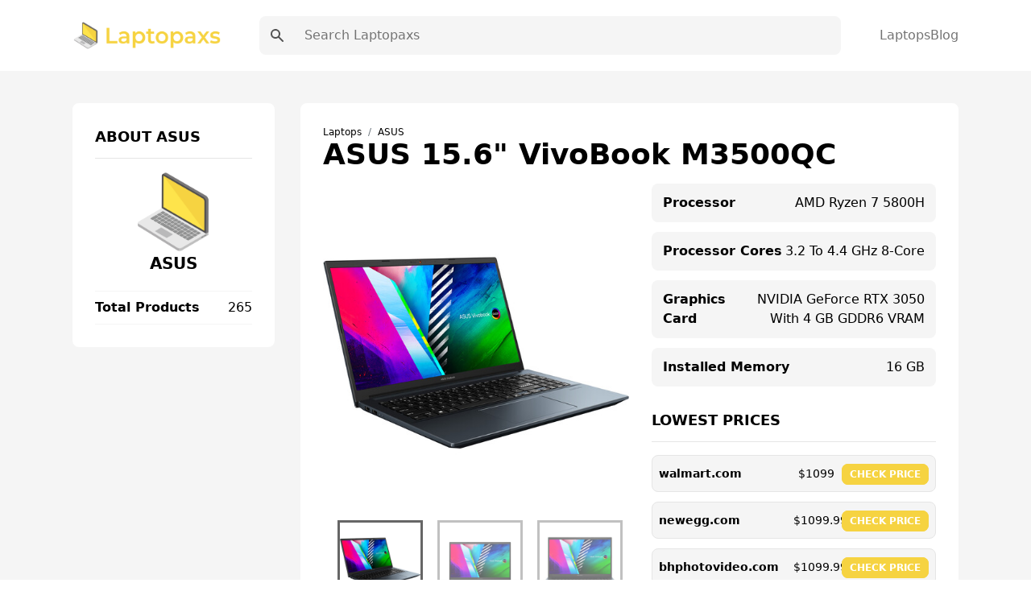

--- FILE ---
content_type: text/html; charset=UTF-8
request_url: https://laptopaxs.com/asus-15-6-vivobook-m3500qc/
body_size: 14540
content:
<!DOCTYPE html><html lang="en"><head><meta charSet="utf-8"/><meta http-equiv="x-ua-compatible" content="ie=edge"/><meta name="viewport" content="width=device-width, initial-scale=1, shrink-to-fit=no"/><meta name="generator" content="Gatsby 5.7.0"/><meta name="theme-color" content="#F6D341"/><meta data-react-helmet="true" name="viewport" content="width=device-width,initial-scale=1"/><meta data-react-helmet="true" name="description"/><meta data-react-helmet="true" property="og:type" content="website"/><meta data-react-helmet="true" property="og:locale" content="en"/><meta data-react-helmet="true" property="og:site_name" content="Laptopaxs"/><meta data-react-helmet="true" property="og:image" content="/social.png"/><meta data-react-helmet="true" property="og:description"/><meta data-react-helmet="true" name="twitter:card" content="summary"/><meta data-react-helmet="true" name="twitter:image" content="/social.png"/><meta data-react-helmet="true" property="twitter:description"/><style data-href="/styles.a50006821acae05467f5.css" data-identity="gatsby-global-css">.wrapper{display:grid;place-items:center}.slider{margin:20px auto;padding-top:380px;position:relative}.slider>img{left:0;position:absolute;top:0;transition:all .5s}.slider input[name=ani]{display:none}.slider label{border:3px solid #999;cursor:pointer;float:left;margin:18px 0 0 18px;opacity:.6;transition:all .5s}.slider label img{display:block}.slider input[name=ani]:checked+label{border-color:#666;opacity:1}.slider input[name=ani]~img{opacity:0;transform:scale(1.1)}.slider input[name=ani]:checked+label+img{opacity:1;transform:scale(1)}.read-more .read-more-state{display:none}.read-more-target{display:none;font-size:0;max-height:0;transition:.25s ease}.read-more-state:checked~.read-more-wrap .read-more-target{display:block;font-size:inherit;max-height:999em}.read-more-state~.read-more-trigger:before{content:"View more";display:block;text-align:center}.read-more-state:checked~.read-more-trigger:before{content:"View less";display:block;text-align:center}.read-more-trigger{border:1px solid #ddd;border-radius:.25em;color:#666;cursor:pointer;display:inline-block;font-size:.9em;line-height:2;padding:0 .5em}[multiple],[type=date],[type=datetime-local],[type=email],[type=month],[type=number],[type=password],[type=search],[type=tel],[type=text],[type=time],[type=url],[type=week],select,textarea{-webkit-appearance:none;appearance:none;background-color:#fff;border-color:#737373;border-radius:0;border-width:1px;font-size:1rem;line-height:1.5rem;padding:.5rem .75rem}[multiple]:focus,[type=date]:focus,[type=datetime-local]:focus,[type=email]:focus,[type=month]:focus,[type=number]:focus,[type=password]:focus,[type=search]:focus,[type=tel]:focus,[type=text]:focus,[type=time]:focus,[type=url]:focus,[type=week]:focus,select:focus,textarea:focus{--tw-ring-inset:var(--tw-empty,/*!*/ /*!*/);--tw-ring-offset-width:0px;--tw-ring-offset-color:#fff;--tw-ring-color:#0284c7;--tw-ring-offset-shadow:var(--tw-ring-inset) 0 0 0 var(--tw-ring-offset-width) var(--tw-ring-offset-color);--tw-ring-shadow:var(--tw-ring-inset) 0 0 0 calc(1px + var(--tw-ring-offset-width)) var(--tw-ring-color);border-color:#0284c7;box-shadow:var(--tw-ring-offset-shadow),var(--tw-ring-shadow),var(--tw-shadow,0 0 #0000)}[type=checkbox],[type=radio]{-webkit-appearance:none;appearance:none;background-color:#fff;background-origin:border-box;border-color:#737373;border-width:1px;color:#0284c7;display:inline-block;flex-shrink:0;height:1rem;padding:0;-webkit-print-color-adjust:exact;print-color-adjust:exact;-webkit-user-select:none;user-select:none;vertical-align:middle;width:1rem}[type=checkbox]:focus,[type=radio]:focus{--tw-ring-inset:var(--tw-empty,/*!*/ /*!*/);--tw-ring-offset-width:2px;--tw-ring-offset-color:#fff;--tw-ring-color:#0284c7;--tw-ring-offset-shadow:var(--tw-ring-inset) 0 0 0 var(--tw-ring-offset-width) var(--tw-ring-offset-color);--tw-ring-shadow:var(--tw-ring-inset) 0 0 0 calc(2px + var(--tw-ring-offset-width)) var(--tw-ring-color);border-color:#737373;box-shadow:var(--tw-ring-offset-shadow),var(--tw-ring-shadow),var(--tw-shadow,0 0 #0000)}[type=checkbox]:checked,[type=radio]:checked{background-position:50%;background-repeat:no-repeat;background-size:100% 100%}[type=checkbox]:checked,[type=checkbox]:checked:focus,[type=checkbox]:checked:hover,[type=radio]:checked,[type=radio]:checked:focus,[type=radio]:checked:hover{background-color:currentColor;border-color:transparent}[type=checkbox]:indeterminate:focus,[type=checkbox]:indeterminate:hover{background-color:currentColor;border-color:transparent}*,:after,:before{border:0 solid #e5e5e5;box-sizing:border-box}*{--tw-ring-inset:var(--tw-empty,/*!*/ /*!*/);--tw-ring-offset-width:0px;--tw-ring-offset-color:#fff;--tw-ring-color:rgba(14,165,233,.5);--tw-ring-offset-shadow:0 0 #0000;--tw-ring-shadow:0 0 #0000;--tw-shadow:0 0 #0000}:root{tab-size:4}:-moz-focusring{outline:1px dotted ButtonText}:-moz-ui-invalid{box-shadow:none}::moz-focus-inner{border-style:none;padding:0}::-webkit-inner-spin-button,::-webkit-outer-spin-button{height:auto}::-webkit-search-decoration{-webkit-appearance:none}::-webkit-file-upload-button{-webkit-appearance:button;font:inherit}::-webkit-datetime-edit-fields-wrapper{padding:0}::-webkit-date-and-time-value{min-height:1.5em}[type=search]{-webkit-appearance:textfield;outline-offset:-2px}[multiple]{background-image:none;background-position:0 0;background-repeat:unset;background-size:initial;padding-right:.75rem;-webkit-print-color-adjust:unset;print-color-adjust:unset}[type=checkbox]{border-radius:0}[type=radio]{border-radius:100%}[type=checkbox]:checked{background-image:url("data:image/svg+xml;charset=utf-8,%3Csvg xmlns='http://www.w3.org/2000/svg' fill='%23fff' viewBox='0 0 16 16'%3E%3Cpath d='M12.207 4.793a1 1 0 0 1 0 1.414l-5 5a1 1 0 0 1-1.414 0l-2-2a1 1 0 0 1 1.414-1.414L6.5 9.086l4.293-4.293a1 1 0 0 1 1.414 0z'/%3E%3C/svg%3E")}[type=radio]:checked{background-image:url("data:image/svg+xml;charset=utf-8,%3Csvg xmlns='http://www.w3.org/2000/svg' fill='%23fff' viewBox='0 0 16 16'%3E%3Ccircle cx='8' cy='8' r='3'/%3E%3C/svg%3E")}[type=checkbox]:indeterminate{background-color:currentColor;background-image:url("data:image/svg+xml;charset=utf-8,%3Csvg xmlns='http://www.w3.org/2000/svg' fill='none' viewBox='0 0 16 16'%3E%3Cpath stroke='%23fff' stroke-linecap='round' stroke-linejoin='round' stroke-width='2' d='M4 8h8'/%3E%3C/svg%3E");background-position:50%;background-repeat:no-repeat;background-size:100% 100%;border-color:transparent}[type=file]{background:unset;border-color:inherit;border-radius:0;border-width:0;font-size:unset;line-height:inherit;padding:0}[type=file]:focus{outline:1px solid ButtonText;outline:1px auto -webkit-focus-ring-color}abbr[title]{-webkit-text-decoration:underline dotted;text-decoration:underline dotted}a{color:inherit;text-decoration:inherit}body{font-family:inherit;line-height:inherit;margin:0}button{background-color:transparent;background-image:none;text-transform:none}[type=button],[type=reset],[type=submit],button{-webkit-appearance:button}blockquote,h1,h2,h3,h4,h5,h6,hr,p,pre{margin:0}[role=button],button{cursor:pointer}html{-webkit-text-size-adjust:100%;font-family:Roboto,system-ui,sans-serif;line-height:1.5}hr{border-top-width:1px;color:inherit;height:0}h1,h2,h3,h4,h5,h6{font-size:inherit;font-weight:inherit}button,input,textarea{color:inherit;font-family:inherit;font-size:100%;line-height:1.15;line-height:inherit;margin:0;padding:0}img{border-style:solid;height:auto;max-width:100%}input::placeholder{color:#a3a3a3;opacity:1}input::webkit-input-placeholder{color:#a3a3a3;opacity:1}input::-moz-placeholder{color:#a3a3a3;opacity:1}input:-ms-input-placeholder{color:#a3a3a3;opacity:1}input::-ms-input-placeholder{color:#a3a3a3;opacity:1}iframe,img,svg{display:block;vertical-align:middle}input::placeholder,textarea::placeholder{color:#737373;opacity:1}ol,ul{list-style:none;margin:0;padding:0}code,pre{font-family:ui-monospace,SFMono-Regular,Menlo,Monaco,Consolas,Liberation Mono,Courier New,monospace;font-size:1em}strong{font-weight:bolder}select{background-image:url("data:image/svg+xml;charset=utf-8,%3Csvg xmlns='http://www.w3.org/2000/svg' fill='none' viewBox='0 0 20 20'%3E%3Cpath stroke='%23737373' stroke-linecap='round' stroke-linejoin='round' stroke-width='1.5' d='m6 8 4 4 4-4'/%3E%3C/svg%3E");background-position:right .5rem center;background-repeat:no-repeat;background-size:1.5em 1.5em;padding-right:2.5rem;-webkit-print-color-adjust:exact;print-color-adjust:exact}table{border-collapse:collapse;border-color:inherit;text-indent:0}textarea{resize:vertical}textarea::placeholder{color:#a3a3a3;opacity:1}textarea::webkit-input-placeholder{color:#a3a3a3;opacity:1}textarea::-moz-placeholder{color:#a3a3a3;opacity:1}textarea:-ms-input-placeholder{color:#a3a3a3;opacity:1}textarea::-ms-input-placeholder{color:#a3a3a3;opacity:1}.container{margin-left:auto;margin-right:auto;padding-left:1.25rem;padding-right:1.25rem;width:100%}@media (min-width:540px){.container{max-width:540px}}@media (min-width:720px){.container{max-width:720px}}@media (min-width:960px){.container{max-width:960px}}@media (min-width:1140px){.container{max-width:1140px}}.space-x-10>:not([hidden])~:not([hidden]){--tw-space-x-reverse:0;margin-left:calc(2.5rem*(1 - var(--tw-space-x-reverse)));margin-right:calc(2.5rem*var(--tw-space-x-reverse))}.bg-white{--tw-bg-opacity:1;background-color:rgba(255,255,255,var(--tw-bg-opacity))}.bg-gray-100{--tw-bg-opacity:1;background-color:rgba(245,245,245,var(--tw-bg-opacity))}.bg-main{--tw-bg-opacity:1;background-color:rgba(246,211,65,var(--tw-bg-opacity))}.hover\:bg-darkMain:hover{--tw-bg-opacity:1;background-color:rgba(125,107,33,var(--tw-bg-opacity))}.before\:bg-main:before,.hover\:bg-main:hover{--tw-bg-opacity:1;background-color:rgba(246,211,65,var(--tw-bg-opacity))}.bg-transparent{background-color:transparent}.hover\:bg-gray-100:hover{--tw-bg-opacity:1;background-color:rgba(245,245,245,var(--tw-bg-opacity))}.hover\:bg-white:hover{--tw-bg-opacity:1;background-color:rgba(255,255,255,var(--tw-bg-opacity))}.bg-darkerMain{--tw-bg-opacity:1;background-color:rgba(73,63,19,var(--tw-bg-opacity))}.bg-darkMain{--tw-bg-opacity:1;background-color:rgba(125,107,33,var(--tw-bg-opacity))}.bg-black{--tw-bg-opacity:1;background-color:rgba(0,0,0,var(--tw-bg-opacity))}.bg-gray-200,.hover\:bg-gray-200:hover{--tw-bg-opacity:1;background-color:rgba(229,229,229,var(--tw-bg-opacity))}.dark .dark\:bg-gray-700{--tw-bg-opacity:1;background-color:rgba(64,64,64,var(--tw-bg-opacity))}.bg-gray-300{--tw-bg-opacity:1;background-color:rgba(212,212,212,var(--tw-bg-opacity))}.bg-opacity-50{--tw-bg-opacity:0.5}.bg-center{background-position:50%}.bg-no-repeat{background-repeat:no-repeat}.bg-cover{background-size:cover}.border-main,.hover\:border-main:hover{--tw-border-opacity:1;border-color:rgba(246,211,65,var(--tw-border-opacity))}.border-gray-100{--tw-border-opacity:1;border-color:rgba(245,245,245,var(--tw-border-opacity))}.border-gray-200{--tw-border-opacity:1;border-color:rgba(229,229,229,var(--tw-border-opacity))}.border-gray-300{--tw-border-opacity:1;border-color:rgba(212,212,212,var(--tw-border-opacity))}.hover\:border-gray-200:hover{--tw-border-opacity:1;border-color:rgba(229,229,229,var(--tw-border-opacity))}.border-green-500{--tw-border-opacity:1;border-color:rgba(16,185,129,var(--tw-border-opacity))}.border-red-500{--tw-border-opacity:1;border-color:rgba(239,68,68,var(--tw-border-opacity))}.focus\:border-b-main:focus{--tw-border-opacity:1;border-bottom-color:rgba(246,211,65,var(--tw-border-opacity))}.rounded-lg{border-radius:.5rem}.rounded{border-radius:.25rem}.rounded-full{border-radius:9999px}.rounded-sm{border-radius:.125rem}.border-none{border-style:none}.border{border-width:1px}.border-2{border-width:2px}.border-4{border-width:4px}.border-l{border-left-width:1px}.border-b{border-bottom-width:1px}.border-t{border-top-width:1px}.last\:border-b:last-child{border-bottom-width:1px}.border-r{border-right-width:1px}.block{display:block}.inline{display:inline}.flex{display:flex}.inline-flex{display:inline-flex}.grid{display:grid}.hidden{display:none}.flex-row{flex-direction:row}.flex-col{flex-direction:column}.flex-wrap{flex-wrap:wrap}.items-start{align-items:flex-start}.items-center{align-items:center}.content-center{align-content:center}.self-center{align-self:center}.justify-start{justify-content:flex-start}.justify-center{justify-content:center}.justify-between{justify-content:space-between}.justify-around{justify-content:space-around}.justify-self-center{justify-self:center}.flex-1{flex:1 1}.order-last{order:9999}.font-bold{font-weight:700}.font-medium{font-weight:500}.font-semibold{font-weight:600}.font-normal{font-weight:400}.font-extrabold{font-weight:800}.font-light{font-weight:300}.h-full{height:100%}.before\:h-0\.5:before{height:.125rem}.h-4{height:1rem}.h-6{height:1.5rem}.h-5{height:1.25rem}.h-10{height:2.5rem}.h-2\.5{height:.625rem}.h-1{height:.25rem}.h-3\.5{height:.875rem}.h-7{height:1.75rem}.h-screen{height:100vh}.text-sm{font-size:.875rem;line-height:1.25rem}.text-xl{font-size:1.25rem;line-height:1.75rem}.text-xs{font-size:.75rem;line-height:1rem}.text-lg{font-size:1.125rem;line-height:1.75rem}.text-base{font-size:1rem;line-height:1.5rem}.text-3xl{font-size:1.875rem;line-height:2.25rem}.text-4xl{font-size:2.25rem}.leading-10,.text-4xl{line-height:2.5rem}.leading-tight{line-height:1.25}.leading-8{line-height:2rem}.m-auto{margin:auto}.m-6{margin:1.5rem}.mx-1{margin-left:.25rem;margin-right:.25rem}.mx-auto{margin-left:auto;margin-right:auto}.-mx-2{margin-left:-.5rem;margin-right:-.5rem}.mb-7{margin-bottom:1.75rem}.ml-8{margin-left:2rem}.mr-2{margin-right:.5rem}.ml-2{margin-left:.5rem}.mb-4{margin-bottom:1rem}.mb-0{margin-bottom:0}.ml-auto{margin-left:auto}.mb-3{margin-bottom:.75rem}.last\:mb-0:last-child{margin-bottom:0}.mb-6{margin-bottom:1.5rem}.mb-20{margin-bottom:5rem}.mb-10{margin-bottom:2.5rem}.max-h-64{max-height:16rem}.max-h-\[250px\]{max-height:250px}.min-h-screen{min-height:100vh}.min-h-\[250px\]{min-height:250px}.object-contain{object-fit:contain}.opacity-50{opacity:.5}.outline-none{outline:2px solid transparent;outline-offset:2px}.overflow-auto{overflow:auto}.overflow-hidden{overflow:hidden}.overflow-y-auto{overflow-y:auto}.p-10{padding:2.5rem}.p-5{padding:1.25rem}.p-3{padding:.75rem}.p-7{padding:1.75rem}.p-0{padding:0}.p-8{padding:2rem}.p-4{padding:1rem}.p-6{padding:1.5rem}.py-10{padding-bottom:2.5rem;padding-top:2.5rem}.py-3{padding-bottom:.75rem;padding-top:.75rem}.px-4{padding-left:1rem;padding-right:1rem}.py-2{padding-bottom:.5rem;padding-top:.5rem}.px-2{padding-left:.5rem;padding-right:.5rem}.px-6{padding-left:1.5rem;padding-right:1.5rem}.py-4{padding-bottom:1rem;padding-top:1rem}.py-1{padding-bottom:.25rem;padding-top:.25rem}.py-5{padding-bottom:1.25rem;padding-top:1.25rem}.px-8{padding-left:2rem;padding-right:2rem}.px-3{padding-left:.75rem;padding-right:.75rem}.px-9{padding-left:2.25rem;padding-right:2.25rem}.px{padding-left:1px;padding-right:1px}.px-3\.5{padding-left:.875rem;padding-right:.875rem}.px-7{padding-left:1.75rem;padding-right:1.75rem}.px-5{padding-left:1.25rem;padding-right:1.25rem}.px-12{padding-left:3rem;padding-right:3rem}.px-20{padding-left:5rem;padding-right:5rem}.px-1{padding-left:.25rem;padding-right:.25rem}.pl-8{padding-left:2rem}.pb-2{padding-bottom:.5rem}.pb-6{padding-bottom:1.5rem}.pb-8{padding-bottom:2rem}.pr-2{padding-right:.5rem}.pl-2{padding-left:.5rem}.pb-28{padding-bottom:7rem}.pb-10{padding-bottom:2.5rem}.pb-3{padding-bottom:.75rem}.pb-5{padding-bottom:1.25rem}.pt-28{padding-top:7rem}.pt-4{padding-top:1rem}.pt-2{padding-top:.5rem}.pt-6{padding-top:1.5rem}.pt-14{padding-top:3.5rem}.pb-16{padding-bottom:4rem}.pl-5{padding-left:1.25rem}.pr-48{padding-right:12rem}.pr-4{padding-right:1rem}.pr-7{padding-right:1.75rem}.pt-16{padding-top:4rem}.pb-24{padding-bottom:6rem}.pb-14{padding-bottom:3.5rem}.pl-4{padding-left:1rem}.pt-7{padding-top:1.75rem}.pt-3{padding-top:.75rem}.pl-3{padding-left:.75rem}.pb-4{padding-bottom:1rem}.pt-10{padding-top:2.5rem}.pb-11{padding-bottom:2.75rem}.pb-1{padding-bottom:.25rem}.pt-1{padding-top:.25rem}.pt-5{padding-top:1.25rem}.pb-12{padding-bottom:3rem}.pb-7{padding-bottom:1.75rem}.pl-0{padding-left:0}.fixed{position:fixed}.absolute,.before\:absolute:before{position:absolute}.relative{position:relative}.inset-0{bottom:0;left:0;right:0;top:0}.before\:-bottom-0\.5:before{bottom:-.125rem}.before\:left-0:before{left:0}.right-1{right:.25rem}.top-0{top:0}.left-0{left:0}.shadow-xl{--tw-shadow:0 20px 25px -5px rgb(0 0 0/0.1),0 8px 10px -6px rgb(0 0 0/0.1);--tw-shadow-colored:0 20px 25px -5px var(--tw-shadow-color),0 8px 10px -6px var(--tw-shadow-color)}.hover\:shadow-lg:hover,.shadow-xl{box-shadow:var(--tw-ring-offset-shadow,0 0 #0000),var(--tw-ring-shadow,0 0 #0000),var(--tw-shadow)}.hover\:shadow-lg:hover{--tw-shadow:0 10px 15px -3px rgb(0 0 0/0.1),0 4px 6px -4px rgb(0 0 0/0.1);--tw-shadow-colored:0 10px 15px -3px var(--tw-shadow-color),0 4px 6px -4px var(--tw-shadow-color)}.shadow-md{--tw-shadow:0 4px 6px -1px rgb(0 0 0/0.1),0 2px 4px -2px rgb(0 0 0/0.1);--tw-shadow-colored:0 4px 6px -1px var(--tw-shadow-color),0 2px 4px -2px var(--tw-shadow-color);box-shadow:var(--tw-ring-offset-shadow,0 0 #0000),var(--tw-ring-shadow,0 0 #0000),var(--tw-shadow)}.focus\:ring-2:focus{--tw-ring-offset-shadow:var(--tw-ring-inset) 0 0 0 var(--tw-ring-offset-width) var(--tw-ring-offset-color);--tw-ring-shadow:var(--tw-ring-inset) 0 0 0 calc(2px + var(--tw-ring-offset-width)) var(--tw-ring-color);box-shadow:var(--tw-ring-offset-shadow),var(--tw-ring-shadow),var(--tw-shadow,0 0 #0000)}.focus\:ring-blue-500:focus{--tw-ring-opacity:1;--tw-ring-color:rgba(14,165,233,var(--tw-ring-opacity))}.table-auto{table-layout:auto}.table-fixed{table-layout:fixed}.text-left{text-align:left}.text-center{text-align:center}.text-right{text-align:right}.text-white{--tw-text-opacity:1;color:rgba(255,255,255,var(--tw-text-opacity))}.text-main{--tw-text-opacity:1;color:rgba(246,211,65,var(--tw-text-opacity))}.hover\:text-white:hover{--tw-text-opacity:1;color:rgba(255,255,255,var(--tw-text-opacity))}.hover\:text-main:hover{--tw-text-opacity:1;color:rgba(246,211,65,var(--tw-text-opacity))}.text-gray-500{--tw-text-opacity:1;color:rgba(115,115,115,var(--tw-text-opacity))}.text-gray-700{--tw-text-opacity:1;color:rgba(64,64,64,var(--tw-text-opacity))}.text-gray-600{--tw-text-opacity:1;color:rgba(82,82,82,var(--tw-text-opacity))}.text-yellow-400{--tw-text-opacity:1;color:rgba(251,191,36,var(--tw-text-opacity))}.text-gray-300{--tw-text-opacity:1;color:rgba(212,212,212,var(--tw-text-opacity))}.dark .dark\:text-gray-500{--tw-text-opacity:1;color:rgba(115,115,115,var(--tw-text-opacity))}.hover\:text-gray-700:hover{--tw-text-opacity:1;color:rgba(64,64,64,var(--tw-text-opacity))}.text-gray-900{--tw-text-opacity:1;color:rgba(23,23,23,var(--tw-text-opacity))}.truncate{overflow:hidden;text-overflow:ellipsis;white-space:nowrap}.italic{font-style:italic}.uppercase{text-transform:uppercase}.capitalize{text-transform:capitalize}.hover\:underline:hover,.underline{text-decoration-line:underline}.content-type{content:"type"}.visible{visibility:visible}.whitespace-nowrap{white-space:nowrap}.w-full{width:100%}.w-6{width:1.5rem}.before\:w-12:before{width:3rem}.w-4{width:1rem}.w-logo{width:260px}.w-32{width:8rem}.w-10{width:2.5rem}.w-3\.5{width:.875rem}.w-5{width:1.25rem}.w-7{width:1.75rem}.w-3\/6{width:50%}.z-20{z-index:20}.z-10{z-index:10}.z-30{z-index:30}.gap-4{grid-gap:1rem;gap:1rem}.gap-5{grid-gap:1.25rem;gap:1.25rem}.gap-3{grid-gap:.75rem;gap:.75rem}.gap-8{grid-gap:2rem;gap:2rem}.grid-flow-row{grid-auto-flow:row}.grid-cols-2{grid-template-columns:repeat(2,minmax(0,1fr))}.grid-cols-1{grid-template-columns:repeat(1,minmax(0,1fr))}.grid-cols-12{grid-template-columns:repeat(12,minmax(0,1fr))}.col-span-1{-ms-grid-column-span:span 1/span 1;grid-column:span 1/span 1}.col-span-2{-ms-grid-column-span:span 2/span 2;grid-column:span 2/span 2}.col-span-12{-ms-grid-column-span:span 12/span 12;grid-column:span 12/span 12}.transform{--tw-translate-x:0;--tw-translate-y:0;--tw-translate-z:0;--tw-rotate:0;--tw-rotate-x:0;--tw-rotate-y:0;--tw-rotate-z:0;--tw-skew-x:0;--tw-skew-y:0;--tw-scale-x:1;--tw-scale-y:1;--tw-scale-z:1;transform:translateX(var(--tw-translate-x)) translateY(var(--tw-translate-y)) translateZ(var(--tw-translate-z)) rotate(var(--tw-rotate)) rotateX(var(--tw-rotate-x)) rotateY(var(--tw-rotate-y)) rotate(var(--tw-rotate-z)) skewX(var(--tw-skew-x)) skewY(var(--tw-skew-y)) scaleX(var(--tw-scale-x)) scaleY(var(--tw-scale-y)) scaleZ(var(--tw-scale-z))}.translate-x-0{--tw-translate-x:0px}.-translate-x-full{--tw-translate-x:-100%}.transition{transition-duration:.15s;transition-property:background-color,border-color,color,fill,stroke,opacity,box-shadow,transform,filter,-webkit-backdrop-filter;transition-property:background-color,border-color,color,fill,stroke,opacity,box-shadow,transform,filter,backdrop-filter;transition-property:background-color,border-color,color,fill,stroke,opacity,box-shadow,transform,filter,backdrop-filter,-webkit-backdrop-filter;transition-timing-function:cubic-bezier(.4,0,.2,1)}.transition-opacity{transition-duration:.15s;transition-property:opacity;transition-timing-function:cubic-bezier(.4,0,.2,1)}.transition-all{transition-duration:.15s;transition-property:all;transition-timing-function:cubic-bezier(.4,0,.2,1)}.ease-in-out{transition-timing-function:cubic-bezier(.4,0,.2,1)}.duration-300{transition-duration:.3s}.duration{transition-duration:.15s}.line-clamp-3{-webkit-box-orient:vertical;-webkit-line-clamp:3;display:-webkit-box;overflow:hidden}@media (min-width:640px){.sm\:flex-row{flex-direction:row}.sm\:text-sm{font-size:.875rem;line-height:1.25rem}.sm\:p-3{padding:.75rem}.sm\:p-5{padding:1.25rem}.sm\:pb-0{padding-bottom:0}.sm\:w-2\/6{width:33.333333%}.sm\:grid-cols-2{grid-template-columns:repeat(2,minmax(0,1fr))}.sm\:grid-cols-3{grid-template-columns:repeat(3,minmax(0,1fr))}}@media (min-width:768px){.md\:bg-transparent{background-color:transparent}.md\:block{display:block}.md\:inline{display:inline}.md\:flex{display:flex}.md\:hidden{display:none}.md\:justify-between{justify-content:space-between}.md\:order-first{order:-9999}.md\:h-10{height:2.5rem}.md\:text-base{font-size:1rem;line-height:1.5rem}.md\:text-lg{font-size:1.125rem;line-height:1.75rem}.md\:mb-20{margin-bottom:5rem}.md\:py-5{padding-bottom:1.25rem;padding-top:1.25rem}.md\:px-8{padding-left:2rem;padding-right:2rem}.md\:py-6{padding-bottom:1.5rem;padding-top:1.5rem}.md\:py-4{padding-bottom:1rem;padding-top:1rem}.md\:py-7{padding-bottom:1.75rem;padding-top:1.75rem}.md\:px-11{padding-left:2.75rem;padding-right:2.75rem}.md\:pt-24{padding-top:6rem}.md\:pb-36{padding-bottom:9rem}.md\:pt-28{padding-top:7rem}.md\:pb-24{padding-bottom:6rem}.md\:pt-8{padding-top:2rem}.md\:pb-28{padding-bottom:7rem}.md\:pb-10{padding-bottom:2.5rem}.md\:pl-7{padding-left:1.75rem}.md\:text-center{text-align:center}.md\:text-right{text-align:right}.md\:w-64{width:16rem}.md\:w-3\/6{width:50%}.md\:w-1\/6{width:16.666667%}.md\:w-2\/6{width:33.333333%}.md\:w-1\/2{width:50%}.md\:gap-7{grid-gap:1.75rem;gap:1.75rem}.md\:gap-8{grid-gap:2rem;gap:2rem}.md\:grid-cols-3{grid-template-columns:repeat(3,minmax(0,1fr))}.md\:grid-cols-2{grid-template-columns:repeat(2,minmax(0,1fr))}.md\:grid-cols-4{grid-template-columns:repeat(4,minmax(0,1fr))}.md\:grid-cols-12{grid-template-columns:repeat(12,minmax(0,1fr))}.md\:col-span-9{-ms-grid-column-span:span 9/span 9;grid-column:span 9/span 9}.md\:col-span-3{-ms-grid-column-span:span 3/span 3;grid-column:span 3/span 3}}@media (min-width:1024px){.lg\:text-5xl{font-size:3rem;line-height:1}.lg\:text-xl{font-size:1.25rem;line-height:1.75rem}.lg\:grid-cols-4{grid-template-columns:repeat(4,minmax(0,1fr))}.lg\:grid-cols-3{grid-template-columns:repeat(3,minmax(0,1fr))}.lg\:grid-cols-5{grid-template-columns:repeat(5,minmax(0,1fr))}}body{-webkit-font-smoothing:antialiased;-moz-osx-font-smoothing:grayscale;font-family:Roboto,system-ui,sans-serif}body.ReactModal__Body--open>div[aria-hidden=true]{filter:blur(10px)}h1{font-size:3rem;line-height:1}h1,h2{font-weight:700}h2{font-size:2.25rem;line-height:2.5rem}h3{font-size:1.5rem;font-weight:700;line-height:2rem}h4{font-size:1.25rem}h4,h5{font-weight:700;line-height:1.75rem}h5{font-size:1.125rem}h6{font-size:1rem;font-weight:700;line-height:1.5rem}.bg-hero-color:before{background:linear-gradient(rgba(246,211,65,.45),rgba(112,91,5,.6));content:"";height:100%;left:0;position:absolute;top:0;width:100%;z-index:-1}.breadcrumb-item+.breadcrumb-item{padding-left:.5rem}.breadcrumb-item+.breadcrumb-item:before{color:#6c757d;content:"/";display:inline-block;padding-right:.5rem}.bg-hero{background-image:url(/images/bg.jpeg)}.dropdown{position:relative}.dropdown nav{background:#fff;border:1px solid #333;border-radius:.25rem;left:0;opacity:0;position:absolute;top:100%;transition:all .3s;visibility:hidden;width:12.5rem}.dropdown nav ul{padding:.188rem 0}.dropdown nav ul li a{color:#333;display:block;padding:.438rem .625rem}.dropdown nav ul li a:hover{background:#daf0f3}.dropdown:hover nav{opacity:1;transform:translateY(.25rem);visibility:visible}.markdown p{font-size:20px;line-height:34px;padding-bottom:10px;padding-top:10px}.markdown h2{font-size:1.875rem;line-height:2.25rem;padding-top:15px}.markdown ul{list-style-type:disc;padding-bottom:15px;padding-left:20px}.markdown ul li{font-size:20px;line-height:34px;padding-left:10px}.pros-cons-section .cons-box,.pros-cons-section .pros-box{background-color:#fff;border-radius:5px}.markdown ol{list-style-position:inside;list-style-type:decimal;padding-bottom:15px;padding-left:20px}.markdown ol li{font-size:20px;line-height:34px;padding-left:10px}.markdown a{--tw-text-opacity:1;color:rgba(246,211,65,var(--tw-text-opacity))}.markdown a:hover{text-decoration-line:underline}.toc{--tw-bg-opacity:1;background-color:rgba(245,245,245,var(--tw-bg-opacity));border-radius:.5rem;border-width:1px;display:inline-block;padding-right:.5rem;padding-top:.5rem}.toc ul{counter-reset:section;list-style-position:inside;list-style-type:decimal;list-style-type:none}.toc li:before{content:counters(section,".") ". ";counter-increment:section}.toc li{padding-left:1rem}.toc ul li p{display:inline}.toc ul li a:hover{--tw-text-opacity:1;color:rgba(246,211,65,var(--tw-text-opacity));text-decoration-line:underline}.toc .toc-title{font-size:1.125rem;font-weight:500;line-height:1.75rem;padding-left:.75rem}.markdown .toc ul,.toc .toc-title{padding-bottom:.75rem}.markdown .toc ul li{font-size:16px;line-height:28px;padding-left:0}</style><link rel="icon" href="/favicon-32x32.png?v=b2754d70eda4f36cea6566b1127af044" type="image/png"/><link rel="manifest" href="/manifest.webmanifest" crossorigin="anonymous"/><link rel="apple-touch-icon" sizes="48x48" href="/icons/icon-48x48.png?v=b2754d70eda4f36cea6566b1127af044"/><link rel="apple-touch-icon" sizes="72x72" href="/icons/icon-72x72.png?v=b2754d70eda4f36cea6566b1127af044"/><link rel="apple-touch-icon" sizes="96x96" href="/icons/icon-96x96.png?v=b2754d70eda4f36cea6566b1127af044"/><link rel="apple-touch-icon" sizes="144x144" href="/icons/icon-144x144.png?v=b2754d70eda4f36cea6566b1127af044"/><link rel="apple-touch-icon" sizes="192x192" href="/icons/icon-192x192.png?v=b2754d70eda4f36cea6566b1127af044"/><link rel="apple-touch-icon" sizes="256x256" href="/icons/icon-256x256.png?v=b2754d70eda4f36cea6566b1127af044"/><link rel="apple-touch-icon" sizes="384x384" href="/icons/icon-384x384.png?v=b2754d70eda4f36cea6566b1127af044"/><link rel="apple-touch-icon" sizes="512x512" href="/icons/icon-512x512.png?v=b2754d70eda4f36cea6566b1127af044"/><title data-react-helmet="true">ASUS 15.6&quot; VivoBook M3500QC Specs, Reviews &amp; Prices | Laptopaxs</title><script data-react-helmet="true" type="application/ld+json">{"@context":"https://schema.org/","@type":"Product","name":"ASUS 15.6\" VivoBook M3500QC","description":"","image":["/images/asus-15-6-vivobook-m3500qc-db71-laptop-16.jpg","/images/asus-15-6-vivobook-m3500qc-db71-laptop-15.jpg","/images/asus-15-6-vivobook-m3500qc-db71-laptop-14.jpg","/images/asus-15-6-vivobook-m3500qc-db71-laptop-13.jpg","/images/asus-15-6-vivobook-m3500qc-db71-laptop-12.jpg","/images/asus-15-6-vivobook-m3500qc-db71-laptop-11.jpg","/images/asus-15-6-vivobook-m3500qc-db71-laptop-10.jpg","/images/asus-15-6-vivobook-m3500qc-db71-laptop-9.jpg","/images/asus-15-6-vivobook-m3500qc-db71-laptop-8.jpg","/images/asus-15-6-vivobook-m3500qc-db71-laptop-7.jpg","/images/asus-15-6-vivobook-m3500qc-db71-laptop-6.jpg","/images/asus-15-6-vivobook-m3500qc-db71-laptop-5.jpg","/images/asus-15-6-vivobook-m3500qc-db71-laptop-4.jpg","/images/asus-15-6-vivobook-m3500qc-db71-laptop-3.jpg","/images/asus-15-6-vivobook-m3500qc-db71-laptop-2.jpg","/images/asus-15-6-vivobook-m3500qc-db71-laptop.jpg"],"brand":{"@type":"Brand","name":"ASUS"},"offers":{"@type":"AggregateOffer","lowPrice":1099,"highPrice":1099.99,"priceCurrency":"USD","offerCount":5}}</script><style>.gatsby-image-wrapper{position:relative;overflow:hidden}.gatsby-image-wrapper picture.object-fit-polyfill{position:static!important}.gatsby-image-wrapper img{bottom:0;height:100%;left:0;margin:0;max-width:none;padding:0;position:absolute;right:0;top:0;width:100%;object-fit:cover}.gatsby-image-wrapper [data-main-image]{opacity:0;transform:translateZ(0);transition:opacity .25s linear;will-change:opacity}.gatsby-image-wrapper-constrained{display:inline-block;vertical-align:top}</style><noscript><style>.gatsby-image-wrapper noscript [data-main-image]{opacity:1!important}.gatsby-image-wrapper [data-placeholder-image]{opacity:0!important}</style></noscript><script type="module">const e="undefined"!=typeof HTMLImageElement&&"loading"in HTMLImageElement.prototype;e&&document.body.addEventListener("load",(function(e){const t=e.target;if(void 0===t.dataset.mainImage)return;if(void 0===t.dataset.gatsbyImageSsr)return;let a=null,n=t;for(;null===a&&n;)void 0!==n.parentNode.dataset.gatsbyImageWrapper&&(a=n.parentNode),n=n.parentNode;const o=a.querySelector("[data-placeholder-image]"),r=new Image;r.src=t.currentSrc,r.decode().catch((()=>{})).then((()=>{t.style.opacity=1,o&&(o.style.opacity=0,o.style.transition="opacity 500ms linear")}))}),!0);</script><link rel="canonical" href="https://laptopaxs.com/asus-15-6-vivobook-m3500qc/" data-baseprotocol="https:" data-basehost="laptopaxs.com"/><style type="text/css">
    .anchor.before {
      position: absolute;
      top: 0;
      left: 0;
      transform: translateX(-100%);
      padding-right: 4px;
    }
    .anchor.after {
      display: inline-block;
      padding-left: 4px;
    }
    h1 .anchor svg,
    h2 .anchor svg,
    h3 .anchor svg,
    h4 .anchor svg,
    h5 .anchor svg,
    h6 .anchor svg {
      visibility: hidden;
    }
    h1:hover .anchor svg,
    h2:hover .anchor svg,
    h3:hover .anchor svg,
    h4:hover .anchor svg,
    h5:hover .anchor svg,
    h6:hover .anchor svg,
    h1 .anchor:focus svg,
    h2 .anchor:focus svg,
    h3 .anchor:focus svg,
    h4 .anchor:focus svg,
    h5 .anchor:focus svg,
    h6 .anchor:focus svg {
      visibility: visible;
    }
  </style><script>
    document.addEventListener("DOMContentLoaded", function(event) {
      var hash = window.decodeURI(location.hash.replace('#', ''))
      if (hash !== '') {
        var element = document.getElementById(hash)
        if (element) {
          var scrollTop = window.pageYOffset || document.documentElement.scrollTop || document.body.scrollTop
          var clientTop = document.documentElement.clientTop || document.body.clientTop || 0
          var offset = element.getBoundingClientRect().top + scrollTop - clientTop
          // Wait for the browser to finish rendering before scrolling.
          setTimeout((function() {
            window.scrollTo(0, offset - 0)
          }), 0)
        }
      }
    })
  </script><link rel="sitemap" type="application/xml" href="/sitemap-index.xml"/></head><body><div id="___gatsby"><div style="outline:none" tabindex="-1" id="gatsby-focus-wrapper"><div class="flex flex-col h-screen justify-between"><header class="container py-3 md:py-5"><nav class="z-10 flex items-center justify-start w-full text-gray-700 bg-white md:justify-between"><div class="flex items-center"><div class="pr-4 md:hidden flex"><button type="button" class="px-3 text-gray-600 self-center"><svg xmlns="http://www.w3.org/2000/svg" viewBox="0 0 20 20" fill="currentColor" aria-hidden="true" class="flex justify-self-center w-6 h-6"><path fill-rule="evenodd" d="M3 5a1 1 0 011-1h12a1 1 0 110 2H4a1 1 0 01-1-1zM3 10a1 1 0 011-1h12a1 1 0 110 2H4a1 1 0 01-1-1zM3 15a1 1 0 011-1h12a1 1 0 110 2H4a1 1 0 01-1-1z" clip-rule="evenodd"></path></svg></button></div><div><a class="w-logo" href="/"><img src="/images/logo.png" alt="Laptopaxs" class="object-contain h-5 w-32 md:h-10 md:w-64"/></a></div></div><form class="hidden w-full px-12 md:block"><div class="relative"><div class="flex bg-gray-100 rounded-lg"><button class="p-3" type="submit" title="Search Submit "><svg xmlns="http://www.w3.org/2000/svg" viewBox="0 0 20 20" fill="currentColor" aria-hidden="true" class="w-5 h-5 text-gray-600 transition hover:text-main"><path fill-rule="evenodd" d="M8 4a4 4 0 100 8 4 4 0 000-8zM2 8a6 6 0 1110.89 3.476l4.817 4.817a1 1 0 01-1.414 1.414l-4.816-4.816A6 6 0 012 8z" clip-rule="evenodd"></path></svg></button><input type="text" class="w-full py-3 bg-transparent border-none" placeholder="Search Laptopaxs" value=""/></div></div></form><div class="items-center hidden md:flex"><div class="gap-4 md:flex md:justify-between md:bg-transparent"><a class="font-medium text-gray-500 transition whitespace-nowrap hover:underline" href="/laptops/">Laptops</a><a class="font-medium text-gray-500 transition whitespace-nowrap hover:underline" href="/blog/">Blog</a></div></div><aside class="md:hidden container transform top-0 left-0 w-full bg-white fixed h-full overflow-auto ease-in-out transition-all duration-300 z-30 -translate-x-full"><span class="flex items-center w-full py-4 border-b"><button class="px-3 pr-7 text-gray-600 rounded-full"><svg xmlns="http://www.w3.org/2000/svg" viewBox="0 0 20 20" fill="currentColor" aria-hidden="true" class="w-6 h-6"><path fill-rule="evenodd" d="M4.293 4.293a1 1 0 011.414 0L10 8.586l4.293-4.293a1 1 0 111.414 1.414L11.414 10l4.293 4.293a1 1 0 01-1.414 1.414L10 11.414l-4.293 4.293a1 1 0 01-1.414-1.414L8.586 10 4.293 5.707a1 1 0 010-1.414z" clip-rule="evenodd"></path></svg></button><a href="/"><img src="../images/logo.png" alt="Laptopaxs" width="260" height="40"/></a></span><a class="flex items-center p-4 hover:bg-main hover:text-white" href="/laptops/">Laptops</a><a class="flex items-center p-4 hover:bg-main hover:text-white" href="/blog/">Blog</a></aside></nav></header><div class="flex-1"><section class="pt-10 mb-10 bg-gray-100 md:mb-20 pb-7"><div class="container"><div class="grid grid-cols-12 gap-8"><div class="order-last col-span-12 md:order-first md:col-span-3"><div class="w-full bg-white rounded-lg p-7 mb-7"><div class="before:bg-main p-0 pb-3 mb-4 relative flex bg-transparent items-center justify-between border-b border-gray before:absolute before:-bottom-0.5 before:left-0 before:h-0.5 before:w-12"><h5 class="mb-0 font-semibold uppercase">About <!-- -->ASUS</h5></div><div class="text-center"><a class="relative justify-center pb-3 rounded" href="/asus/"><img src="/images/icon.png" alt="ASUS" width="100" height="100" class="m-auto"/></a><div class="pb-5"><h4><a href="/asus/">ASUS</a></h4><p></p></div><ul><li class="flex items-center justify-between py-2 border-t border-gray-100 last:border-b"><h6>Total Products</h6><p>265</p></li></ul></div></div></div><div class="col-span-12 md:col-span-9"><div class="w-full bg-white rounded-lg p-7 mb-7"><ol class="flex items-center text-xs"><li class="capitalize breadcrumb-item"><a href="/laptops/">Laptops</a></li><li class="capitalize breadcrumb-item"><a href="/asus/">ASUS</a></li></ol><h1 class="pb-4 text-4xl">ASUS 15.6&quot; VivoBook M3500QC</h1><div class="grid grid-cols-1 md:grid-cols-2"><section><div class="wrapper"><div class="boxes"><div class="slider"><input id="id0" name="ani" type="radio" readonly="" checked=""/><label for="id0"><img src="/images/asus-15-6-vivobook-m3500qc-db71-laptop.jpg" alt="ASUS 15.6&quot; VivoBook M3500QC" width="100"/></label><img src="/images/asus-15-6-vivobook-m3500qc-db71-laptop.jpg" alt="ASUS 15.6&quot; VivoBook M3500QC"/><input id="id1" name="ani" type="radio" readonly=""/><label for="id1"><img src="/images/asus-15-6-vivobook-m3500qc-db71-laptop-2.jpg" alt="ASUS 15.6&quot; VivoBook M3500QC" width="100"/></label><img src="/images/asus-15-6-vivobook-m3500qc-db71-laptop-2.jpg" alt="ASUS 15.6&quot; VivoBook M3500QC"/><input id="id2" name="ani" type="radio" readonly=""/><label for="id2"><img src="/images/asus-15-6-vivobook-m3500qc-db71-laptop-3.jpg" alt="ASUS 15.6&quot; VivoBook M3500QC" width="100"/></label><img src="/images/asus-15-6-vivobook-m3500qc-db71-laptop-3.jpg" alt="ASUS 15.6&quot; VivoBook M3500QC"/><input id="id3" name="ani" type="radio" readonly=""/><label for="id3"><img src="/images/asus-15-6-vivobook-m3500qc-db71-laptop-4.jpg" alt="ASUS 15.6&quot; VivoBook M3500QC" width="100"/></label><img src="/images/asus-15-6-vivobook-m3500qc-db71-laptop-4.jpg" alt="ASUS 15.6&quot; VivoBook M3500QC"/><input id="id4" name="ani" type="radio" readonly=""/><label for="id4"><img src="/images/asus-15-6-vivobook-m3500qc-db71-laptop-5.jpg" alt="ASUS 15.6&quot; VivoBook M3500QC" width="100"/></label><img src="/images/asus-15-6-vivobook-m3500qc-db71-laptop-5.jpg" alt="ASUS 15.6&quot; VivoBook M3500QC"/><input id="id5" name="ani" type="radio" readonly=""/><label for="id5"><img src="/images/asus-15-6-vivobook-m3500qc-db71-laptop-6.jpg" alt="ASUS 15.6&quot; VivoBook M3500QC" width="100"/></label><img src="/images/asus-15-6-vivobook-m3500qc-db71-laptop-6.jpg" alt="ASUS 15.6&quot; VivoBook M3500QC"/><input id="id6" name="ani" type="radio" readonly=""/><label for="id6"><img src="/images/asus-15-6-vivobook-m3500qc-db71-laptop-7.jpg" alt="ASUS 15.6&quot; VivoBook M3500QC" width="100"/></label><img src="/images/asus-15-6-vivobook-m3500qc-db71-laptop-7.jpg" alt="ASUS 15.6&quot; VivoBook M3500QC"/><input id="id7" name="ani" type="radio" readonly=""/><label for="id7"><img src="/images/asus-15-6-vivobook-m3500qc-db71-laptop-8.jpg" alt="ASUS 15.6&quot; VivoBook M3500QC" width="100"/></label><img src="/images/asus-15-6-vivobook-m3500qc-db71-laptop-8.jpg" alt="ASUS 15.6&quot; VivoBook M3500QC"/><input id="id8" name="ani" type="radio" readonly=""/><label for="id8"><img src="/images/asus-15-6-vivobook-m3500qc-db71-laptop-9.jpg" alt="ASUS 15.6&quot; VivoBook M3500QC" width="100"/></label><img src="/images/asus-15-6-vivobook-m3500qc-db71-laptop-9.jpg" alt="ASUS 15.6&quot; VivoBook M3500QC"/><input id="id9" name="ani" type="radio" readonly=""/><label for="id9"><img src="/images/asus-15-6-vivobook-m3500qc-db71-laptop-10.jpg" alt="ASUS 15.6&quot; VivoBook M3500QC" width="100"/></label><img src="/images/asus-15-6-vivobook-m3500qc-db71-laptop-10.jpg" alt="ASUS 15.6&quot; VivoBook M3500QC"/><input id="id10" name="ani" type="radio" readonly=""/><label for="id10"><img src="/images/asus-15-6-vivobook-m3500qc-db71-laptop-11.jpg" alt="ASUS 15.6&quot; VivoBook M3500QC" width="100"/></label><img src="/images/asus-15-6-vivobook-m3500qc-db71-laptop-11.jpg" alt="ASUS 15.6&quot; VivoBook M3500QC"/><input id="id11" name="ani" type="radio" readonly=""/><label for="id11"><img src="/images/asus-15-6-vivobook-m3500qc-db71-laptop-12.jpg" alt="ASUS 15.6&quot; VivoBook M3500QC" width="100"/></label><img src="/images/asus-15-6-vivobook-m3500qc-db71-laptop-12.jpg" alt="ASUS 15.6&quot; VivoBook M3500QC"/><input id="id12" name="ani" type="radio" readonly=""/><label for="id12"><img src="/images/asus-15-6-vivobook-m3500qc-db71-laptop-13.jpg" alt="ASUS 15.6&quot; VivoBook M3500QC" width="100"/></label><img src="/images/asus-15-6-vivobook-m3500qc-db71-laptop-13.jpg" alt="ASUS 15.6&quot; VivoBook M3500QC"/><input id="id13" name="ani" type="radio" readonly=""/><label for="id13"><img src="/images/asus-15-6-vivobook-m3500qc-db71-laptop-14.jpg" alt="ASUS 15.6&quot; VivoBook M3500QC" width="100"/></label><img src="/images/asus-15-6-vivobook-m3500qc-db71-laptop-14.jpg" alt="ASUS 15.6&quot; VivoBook M3500QC"/><input id="id14" name="ani" type="radio" readonly=""/><label for="id14"><img src="/images/asus-15-6-vivobook-m3500qc-db71-laptop-15.jpg" alt="ASUS 15.6&quot; VivoBook M3500QC" width="100"/></label><img src="/images/asus-15-6-vivobook-m3500qc-db71-laptop-15.jpg" alt="ASUS 15.6&quot; VivoBook M3500QC"/><input id="id15" name="ani" type="radio" readonly=""/><label for="id15"><img src="/images/asus-15-6-vivobook-m3500qc-db71-laptop-16.jpg" alt="ASUS 15.6&quot; VivoBook M3500QC" width="100"/></label><img src="/images/asus-15-6-vivobook-m3500qc-db71-laptop-16.jpg" alt="ASUS 15.6&quot; VivoBook M3500QC"/></div></div></div></section><div class="pl-0 md:pl-7"><div><ul><li class="flex items-center justify-between bg-gray-100 w-full py-3 px-3.5 rounded-lg capitalize mb-3 last:mb-0"><h6>Processor</h6><p class="text-right">AMD Ryzen 7 5800H</p></li><li class="flex items-center justify-between bg-gray-100 w-full py-3 px-3.5 rounded-lg capitalize mb-3 last:mb-0"><h6>Processor Cores</h6><p class="text-right">3.2 to 4.4 GHz 8-Core</p></li><li class="flex items-center justify-between bg-gray-100 w-full py-3 px-3.5 rounded-lg capitalize mb-3 last:mb-0"><h6>Graphics Card</h6><p class="text-right">NVIDIA GeForce RTX 3050 with 4 GB GDDR6 VRAM</p></li><li class="flex items-center justify-between bg-gray-100 w-full py-3 px-3.5 rounded-lg capitalize mb-3 last:mb-0"><h6>Installed Memory</h6><p class="text-right">16 GB</p></li></ul></div><div class="w-full bg-white rounded-lg pt-7"><div class="before:bg-main p-0 pb-3 mb-4 relative flex bg-transparent items-center justify-between border-b border-gray before:absolute before:-bottom-0.5 before:left-0 before:h-0.5 before:w-12"><h5 class="mb-0 font-semibold uppercase">Lowest prices</h5></div><div><a href="https://www.walmart.com/ip/Asus-VivoBook-Pro-15-M3500-M3500QC-DB71-15-6-Notebook-Full-HD-1920-x-1080-AMD-Ryzen-7-5800H-Octa-core-8-Core-3-20-GHz-16-GB-RAM-512-SSD-Quiet-Blue/417868006" target="_blank" rel="nofollow" class="items-center hover:bg-gray-200 transition hover:border-gray-200 justify-between py-1 pl-2 flex mb-3 bg-gray-100 border rounded-lg last:mb-0"><div class="md:w-3/6"><h6 class="text-sm">walmart.com</h6></div><div class="text-sm py-2 md:text-center md:w-1/6">$<!-- -->1099</div><div class="md:text-right md:w-2/6 mr-2"><span class="py-1 px-2 block font-bold text-xs text-center text-white uppercase transition border-2 rounded-lg md:inline whitespace-nowrap bg-main hover:bg-white hover:text-main border-main">Check Price</span></div></a><a href="https://www.newegg.com/asus-m3500qc-db71/p/N82E16834236009" target="_blank" rel="nofollow" class="items-center hover:bg-gray-200 transition hover:border-gray-200 justify-between py-1 pl-2 flex mb-3 bg-gray-100 border rounded-lg last:mb-0"><div class="md:w-3/6"><h6 class="text-sm">newegg.com</h6></div><div class="text-sm py-2 md:text-center md:w-1/6">$<!-- -->1099.99</div><div class="md:text-right md:w-2/6 mr-2"><span class="py-1 px-2 block font-bold text-xs text-center text-white uppercase transition border-2 rounded-lg md:inline whitespace-nowrap bg-main hover:bg-white hover:text-main border-main">Check Price</span></div></a><a href="https://www.bhphotovideo.com/c/product/1657659-REG/asus_15_6_vivobook_m3500qc_db71_laptop.html" target="_blank" rel="nofollow" class="items-center hover:bg-gray-200 transition hover:border-gray-200 justify-between py-1 pl-2 flex mb-3 bg-gray-100 border rounded-lg last:mb-0"><div class="md:w-3/6"><h6 class="text-sm">bhphotovideo.com</h6></div><div class="text-sm py-2 md:text-center md:w-1/6">$<!-- -->1099.99</div><div class="md:text-right md:w-2/6 mr-2"><span class="py-1 px-2 block font-bold text-xs text-center text-white uppercase transition border-2 rounded-lg md:inline whitespace-nowrap bg-main hover:bg-white hover:text-main border-main">Check Price</span></div></a></div></div></div></div></div><div class="w-full bg-white rounded-lg p-7 mb-7"><div class="before:bg-main p-0 pb-3 mb-4 relative flex bg-transparent items-center justify-between border-b border-gray before:absolute before:-bottom-0.5 before:left-0 before:h-0.5 before:w-12"><h2 class="mb-0 font-semibold uppercase text-lg">ASUS 15.6&quot; VivoBook M3500QC Specification</h2></div><div><div class="overflow-y-auto"><table class="table-auto w-full"><thead><tr class="border-b"><th scope="col" class="test"></th><th scope="col" class="pl-3 pb-4 text-left">ASUS 15.6&quot; VivoBook M3500QC-DB71 Laptop (Quiet Blue)</th></tr></thead><tbody><tr class="border-b border-l border-r"><th colSpan="4" scope="col" class="p-3 text-left"><span class="text-xl">Design</span><p class="text-base font-normal pb-2">It comes in at a weight of 3.64 lb / 1.65 kg, and total dimensions of 14.17 x 9.26 x 0.78&amp;quot; / 359.92 x 235.2 x 19.81 mm.
</p></th></tr><tr class="border-b hover:bg-gray-100 transition"><td class="p-3 border-r border-l"><h6>Brand</h6></td><td class="p-3 border-r">ASUS</td></tr><tr class="border-b hover:bg-gray-100 transition"><td class="p-3 border-r border-l"><h6>Manufacturer ID</h6></td><td class="p-3 border-r">M3500QC-DB71</td></tr><tr class="border-b hover:bg-gray-100 transition"><td class="p-3 border-r border-l"><h6>Operating System</h6></td><td class="p-3 border-r">Windows 10 Home (64-Bit)</td></tr><tr class="border-b hover:bg-gray-100 transition"><td class="p-3 border-r border-l"><h6>Dimensions</h6></td><td class="p-3 border-r">14.17 x 9.26 x 0.78&quot; / 359.92 x 235.2 x 19.81 mm</td></tr><tr class="border-b hover:bg-gray-100 transition"><td class="p-3 border-r border-l"><h6>Weight</h6></td><td class="p-3 border-r">3.64 lb / 1.65 kg</td></tr><tr class="border-b border-l border-r"><th colSpan="4" scope="col" class="p-3 text-left"><span class="text-xl">Performance</span><p class="text-base font-normal pb-2">It contains a 3.2 to 4.4 GHz 8-Core AMD Ryzen 7 5800H processor with 16 MB of L3 Cache.
</p><p class="text-base font-normal pb-2">There&#x27;s a Dedicated graphics card which is a NVIDIA GeForce RTX 3050 with 4 GB GDDR6 VRAM.
</p><p class="text-base font-normal pb-2">A dedicated graphics card usually offers a little bit more graphics power so could be better suited towards gaming and/or graphics processing work like image or video editing.</p></th></tr><tr class="border-b hover:bg-gray-100 transition"><td class="p-3 border-r border-l"><h6>Processor</h6></td><td class="p-3 border-r">AMD Ryzen 7 5800H</td></tr><tr class="border-b hover:bg-gray-100 transition"><td class="p-3 border-r border-l"><h6>Processor Cores</h6></td><td class="p-3 border-r">3.2 to 4.4 GHz 8-Core</td></tr><tr class="border-b hover:bg-gray-100 transition"><td class="p-3 border-r border-l"><h6>L3 Cache</h6></td><td class="p-3 border-r">16 MB</td></tr><tr class="border-b hover:bg-gray-100 transition"><td class="p-3 border-r border-l"><h6>Graphics Card Type</h6></td><td class="p-3 border-r">Dedicated</td></tr><tr class="border-b hover:bg-gray-100 transition"><td class="p-3 border-r border-l"><h6>Graphics Card</h6></td><td class="p-3 border-r">NVIDIA GeForce RTX 3050 with 4 GB GDDR6 VRAM</td></tr><tr class="border-b hover:bg-gray-100 transition"><td class="p-3 border-r border-l"><h6>Memory Type</h6></td><td class="p-3 border-r">DDR4</td></tr><tr class="border-b hover:bg-gray-100 transition"><td class="p-3 border-r border-l"><h6>Installed Memory</h6></td><td class="p-3 border-r">16 GB</td></tr><tr class="border-b hover:bg-gray-100 transition"><td class="p-3 border-r border-l"><h6>Memory Configuration</h6></td><td class="p-3 border-r">16 GB (Onboard)</td></tr><tr class="border-b hover:bg-gray-100 transition"><td class="p-3 border-r border-l"><h6>Buffered Memory</h6></td><td class="p-3 border-r">No</td></tr><tr class="border-b hover:bg-gray-100 transition"><td class="p-3 border-r border-l"><h6>ECC Memory</h6></td><td class="p-3 border-r">No</td></tr><tr class="border-b border-l border-r"><th colSpan="4" scope="col" class="p-3 text-left"><span class="text-xl">Display</span><p class="text-base font-normal pb-2">The glossy screen that is offered may not suit everyone, particularly people working more in cafes or outside. You may notice glare or reflections more often than with non-glossy laptops.</p><p class="text-base font-normal pb-2">It&#x27;s offered in a Glossy finish.
</p><p class="text-base font-normal pb-2">A brightness of 400 cd/m2, or nits, is available in the screen.
</p></th></tr><tr class="border-b hover:bg-gray-100 transition"><td class="p-3 border-r border-l"><h6>Panel Type</h6></td><td class="p-3 border-r">OLED</td></tr><tr class="border-b hover:bg-gray-100 transition"><td class="p-3 border-r border-l"><h6>Screen Size</h6></td><td class="p-3 border-r">15.6&quot;</td></tr><tr class="border-b hover:bg-gray-100 transition"><td class="p-3 border-r border-l"><h6>Aspect Ratio</h6></td><td class="p-3 border-r">16:9</td></tr><tr class="border-b hover:bg-gray-100 transition"><td class="p-3 border-r border-l"><h6>Screen Resolution</h6></td><td class="p-3 border-r">1920 x 1080</td></tr><tr class="border-b hover:bg-gray-100 transition"><td class="p-3 border-r border-l"><h6>TouchScreen?</h6></td><td class="p-3 border-r">No</td></tr><tr class="border-b hover:bg-gray-100 transition"><td class="p-3 border-r border-l"><h6>Finish</h6></td><td class="p-3 border-r">Glossy</td></tr><tr class="border-b hover:bg-gray-100 transition"><td class="p-3 border-r border-l"><h6>Colour Gamut</h6></td><td class="p-3 border-r">100% DCI-P3</td></tr><tr class="border-b hover:bg-gray-100 transition"><td class="p-3 border-r border-l"><h6>Max. Brightness</h6></td><td class="p-3 border-r">400 cd/m2</td></tr><tr class="border-b border-l border-r"><th colSpan="4" scope="col" class="p-3 text-left"><span class="text-xl">Storage</span><p class="text-base font-normal pb-2">It comes with 512 GB of hard drive storage installed, via 1 x 512 GB M.2 NVMe PCIe SSD harddrive.
</p></th></tr><tr class="border-b hover:bg-gray-100 transition"><td class="p-3 border-r border-l"><h6>SSD Slots</h6></td><td class="p-3 border-r">1 x M.2  PCIe (Unspecified Interface) (In Use)</td></tr><tr class="border-b hover:bg-gray-100 transition"><td class="p-3 border-r border-l"><h6>Storage Installed</h6></td><td class="p-3 border-r">512 GB</td></tr><tr class="border-b hover:bg-gray-100 transition"><td class="p-3 border-r border-l"><h6>Solid State Storage</h6></td><td class="p-3 border-r">1 x 512 GB M.2 NVMe PCIe</td></tr><tr class="border-b border-l border-r"><th colSpan="4" scope="col" class="p-3 text-left"><span class="text-xl">Battery</span><p class="text-base font-normal pb-2">The battery life is achieved via a 3-Cell: 63 Wh capacity battery.
</p></th></tr><tr class="border-b hover:bg-gray-100 transition"><td class="p-3 border-r border-l"><h6>Battery Chemistry</h6></td><td class="p-3 border-r">Lithium-Ion</td></tr><tr class="border-b hover:bg-gray-100 transition"><td class="p-3 border-r border-l"><h6>Battery Capacity</h6></td><td class="p-3 border-r">3-Cell: 63 Wh</td></tr><tr class="border-b border-l border-r"><th colSpan="4" scope="col" class="p-3 text-left"><span class="text-xl">Ports &amp; Peripherals</span><p class="text-base font-normal pb-2">When it comes to ports, it&#x27;s offered with 1 x USB Type-A (USB 3.1 / USB 3.2 Gen 1)
2 x USB Type-A (USB 2.0) ports. 2 Type-A ports is usually enough for regular laptop users, giving you enough freedom for the peripherals you need.</p><p class="text-base font-normal pb-2">There&#x27;s an option of using the Type-C USB ports, with 1 x USB 3.1 / USB 3.2 Gen 1 ports being offered too, allowing both the use of almost any current peripheral, but also adaptors &amp; dongles allowing use of additional ports for the laptop.
</p><p class="text-base font-normal pb-2">With a backlit keyboard, you&#x27;ll clearly see your keys and ensure minimal mistakes when you&#x27;re typing what you need to type.</p><p class="text-base font-normal pb-2">The numpad inclusion on the laptop ensures optimal access to number keys, so if that&#x27;s what you&#x27;re after then this laptop has it for you.</p><p class="text-base font-normal pb-2">The option of the fingerprint reader gives you login &amp; security flexibility, by allowing you to sign in to your laptop with just the tip of your finger.</p><p class="text-base font-normal pb-2">Don&#x27;t fret about your wired headphones though, the 3.5mm headphone jack will let you plug right in.
</p></th></tr><tr class="border-b hover:bg-gray-100 transition"><td class="p-3 border-r border-l"><h6>Ports</h6></td><td class="p-3 border-r">1 x USB Type-A (USB 3.1 / USB 3.2 Gen 1)
2 x USB Type-A (USB 2.0)</td></tr><tr class="border-b hover:bg-gray-100 transition"><td class="p-3 border-r border-l"><h6>USB Type C</h6></td><td class="p-3 border-r">1 x USB 3.1 / USB 3.2 Gen 1</td></tr><tr class="border-b hover:bg-gray-100 transition"><td class="p-3 border-r border-l"><h6>Display Ports</h6></td><td class="p-3 border-r">1 x HDMI 1.4</td></tr><tr class="border-b hover:bg-gray-100 transition"><td class="p-3 border-r border-l"><h6>Audio Ports</h6></td><td class="p-3 border-r">1 x 1/8&quot; / 3.5 mm Headphone/Microphone Input/Output</td></tr><tr class="border-b hover:bg-gray-100 transition"><td class="p-3 border-r border-l"><h6>Media / Memory Card Slot</h6></td><td class="p-3 border-r">Single Slot: microSD/microSDHC/microSDXC</td></tr><tr class="border-b hover:bg-gray-100 transition"><td class="p-3 border-r border-l"><h6>Webcam</h6></td><td class="p-3 border-r">User-Facing: 720p</td></tr><tr class="border-b hover:bg-gray-100 transition"><td class="p-3 border-r border-l"><h6>Keyboard</h6></td><td class="p-3 border-r">Chiclet Notebook Keyboard with Backlight, Number Pad</td></tr><tr class="border-b hover:bg-gray-100 transition"><td class="p-3 border-r border-l"><h6>Pointing Device</h6></td><td class="p-3 border-r">TouchPad</td></tr><tr class="border-b hover:bg-gray-100 transition"><td class="p-3 border-r border-l"><h6>Security</h6></td><td class="p-3 border-r">BIOS Booting, Fingerprint Reader, Dedicated TPM Security Chip, Webcam Blocker</td></tr><tr class="border-b border-l border-r"><th colSpan="4" scope="col" class="p-3 text-left"><span class="text-xl">Connections</span><p class="text-base font-normal pb-2">You&#x27;ll find Wifi 5 inside the laptop, which is the previous generation. However, this does not mean its necessarily a major disadvantage. Wifi 5 is more than capable for the majority of the users, with only top tier users really requiring Wifi 6 at the moment.</p><p class="text-base font-normal pb-2">Bluetooth is included, however it is Bluetooth 4 which is the previous generation. This won&#x27;t stop most users, but ensure that anything you&#x27;re planning on using is Bluetooth 4 compatible - which is should be.</p></th></tr><tr class="border-b hover:bg-gray-100 transition"><td class="p-3 border-r border-l"><h6>WIFI</h6></td><td class="p-3 border-r">Wi-Fi 5 (802.11ac); Dual-Band (2.4 &amp; 5 GHz)</td></tr><tr class="border-b hover:bg-gray-100 transition"><td class="p-3 border-r border-l"><h6>MU Mimo Support</h6></td><td class="p-3 border-r">2 x 2</td></tr><tr class="border-b hover:bg-gray-100 transition"><td class="p-3 border-r border-l"><h6>Bluetooth</h6></td><td class="p-3 border-r">4.2</td></tr><tr class="border-b hover:bg-gray-100 transition"><td class="p-3 border-r border-l"><h6>NFC</h6></td><td class="p-3 border-r">No</td></tr><tr class="border-b border-l border-r"><th colSpan="4" scope="col" class="p-3 text-left"><span class="text-xl">Power</span><p class="text-base font-normal pb-2">The power supply for the ASUS 15.6&quot; VivoBook M3500QC is a 120 W with Barrel/Proprietary so if you&#x27;re concerned about power usage, make sure this fits within your requirements.
</p></th></tr><tr class="border-b hover:bg-gray-100 transition"><td class="p-3 border-r border-l"><h6>Power Supply</h6></td><td class="p-3 border-r">120 W with Barrel/Proprietary</td></tr><tr class="border-b hover:bg-gray-100 transition"><td class="p-3 border-r border-l"><h6>AC Input Power</h6></td><td class="p-3 border-r">100 to 240 VAC, 50 / 60 Hz</td></tr></tbody></table></div></div></div><div class="w-full bg-white rounded-lg p-7 mb-7"><div class="before:bg-main p-0 pb-3 mb-4 relative flex bg-transparent items-center justify-between border-b border-gray before:absolute before:-bottom-0.5 before:left-0 before:h-0.5 before:w-12"><h2 class="mb-0 font-semibold uppercase text-lg">Where to buy the ASUS 15.6&quot; VivoBook M3500QC</h2></div><div><div class="pb-6"><p class="text-base font-normal pb-2">The lowest price is <strong>$<!-- -->1099</strong> for the<!-- --> <strong>ASUS 15.6&quot; VivoBook M3500QC</strong>, available from multiple sites.<!-- --> <!-- -->The <strong>5</strong> purchase links we have analyzed have revealed an average price of<!-- --> <strong>$1,100</strong>.</p></div><div class="read-more"><div><div class="items-center justify-between px-4 py-3 mb-6 bg-gray-100 border rounded-lg md:px-8 md:py-6 md:flex last:mb-0"><div class="md:w-3/6"><h6>Asus VivoBook Pro 15 M3500 M3500QC-DB71 15.6&quot; Notebook - Full HD - 1920 x 1080 - AMD Ryzen 7 5800H Octa-core (8 Core) 3.20 GHz - 16 GB RAM - 512 GB SSD - Quiet Blue</h6><div class="text-xs">walmart.com</div></div><div class="py-2 md:text-center md:w-1/6">$<!-- -->1099</div><div class="md:text-right md:w-2/6"><a target="_blank" rel="nofollow" class="block py-2 font-bold text-center text-white uppercase transition border-2 rounded-lg md:inline md:py-4 whitespace-nowrap px-7 bg-main hover:bg-white hover:text-main border-main" href="https://www.walmart.com/ip/Asus-VivoBook-Pro-15-M3500-M3500QC-DB71-15-6-Notebook-Full-HD-1920-x-1080-AMD-Ryzen-7-5800H-Octa-core-8-Core-3-20-GHz-16-GB-RAM-512-SSD-Quiet-Blue/417868006">Check Price</a></div></div><div class="items-center justify-between px-4 py-3 mb-6 bg-gray-100 border rounded-lg md:px-8 md:py-6 md:flex last:mb-0"><div class="md:w-3/6"><h6>ASUS VivoBook Pro 15 OLED Ultra Slim Laptop, 15.6&quot; FHD OLED Display, AMD Ryzen 7 5800H CPU, NVIDIA GeForce RTX 3050, 16GB RAM, 512GB SSD, Windows 10 Home, Quiet Blue, M3500QC-DB71</h6><div class="text-xs">newegg.com</div></div><div class="py-2 md:text-center md:w-1/6">$<!-- -->1099.99</div><div class="md:text-right md:w-2/6"><a target="_blank" rel="nofollow" class="block py-2 font-bold text-center text-white uppercase transition border-2 rounded-lg md:inline md:py-4 whitespace-nowrap px-7 bg-main hover:bg-white hover:text-main border-main" href="https://www.newegg.com/asus-m3500qc-db71/p/N82E16834236009">Check Price</a></div></div><div class="items-center justify-between px-4 py-3 mb-6 bg-gray-100 border rounded-lg md:px-8 md:py-6 md:flex last:mb-0"><div class="md:w-3/6"><h6>ASUS 15.6&quot; VivoBook M3500QC-DB71 Laptop (Quiet Blue)</h6><div class="text-xs">bhphotovideo.com</div></div><div class="py-2 md:text-center md:w-1/6">$<!-- -->1099.99</div><div class="md:text-right md:w-2/6"><a target="_blank" rel="nofollow" class="block py-2 font-bold text-center text-white uppercase transition border-2 rounded-lg md:inline md:py-4 whitespace-nowrap px-7 bg-main hover:bg-white hover:text-main border-main" href="https://www.bhphotovideo.com/c/product/1657659-REG/asus_15_6_vivobook_m3500qc_db71_laptop.html">Check Price</a></div></div><div class="items-center justify-between px-4 py-3 mb-6 bg-gray-100 border rounded-lg md:px-8 md:py-6 md:flex last:mb-0"><div class="md:w-3/6"><h6>ASUS VivoBook Pro 15 OLED Ultra Slim Laptop, 15.6” FHD OLED Display, AMD Ryzen 7 5800H CPU, NVIDIA GeForce RTX 3050, 16GB RAM, 512GB SSD, Windows 10 Home, Quiet Blue, M3500QC-DB71</h6><div class="text-xs">amazon.com</div></div><div class="py-2 md:text-center md:w-1/6">$<!-- -->1099.99</div><div class="md:text-right md:w-2/6"><a target="_blank" rel="nofollow" class="block py-2 font-bold text-center text-white uppercase transition border-2 rounded-lg md:inline md:py-4 whitespace-nowrap px-7 bg-main hover:bg-white hover:text-main border-main" href="https://www.amazon.com/ASUS-VivoBook-Display-GeForce-M3500QC-DB71/dp/B09F8WC34W">Check Price</a></div></div><div class="items-center justify-between px-4 py-3 mb-6 bg-gray-100 border rounded-lg md:px-8 md:py-6 md:flex last:mb-0"><div class="md:w-3/6"><h6>ASUS - VivoBook Pro 15 M3500 15.6&quot; Laptop - AMD Ryzen 7 - 16 GB Memory - NVIDIA GeForce RTX 3050 Graphics - 512 GB - Quiet Blue</h6><div class="text-xs">bestbuy.com</div></div><div class="py-2 md:text-center md:w-1/6">$<!-- -->1099.99</div><div class="md:text-right md:w-2/6"><a target="_blank" rel="nofollow" class="block py-2 font-bold text-center text-white uppercase transition border-2 rounded-lg md:inline md:py-4 whitespace-nowrap px-7 bg-main hover:bg-white hover:text-main border-main" href="https://www.bestbuy.com/site/asus-vivobook-pro-15-m3500-15-6-laptop-amd-ryzen-7-16-gb-memory-nvidia-geforce-rtx-3050-graphics-512-gb-quiet-blue/6486647.p?skuId=6486647">Check Price</a></div></div></div><input type="checkbox" class="read-more-state" id="where-to-buy-the-asus-156-vivobook-m3500qc"/><div class="read-more-wrap"><span class="read-more-target"></span></div></div></div></div></div></div></div></section><section class="container pb-14 md:pb-24"><h2 class="text-center pb-11">Alternatives to the<!-- --> <span class="text-main">ASUS 15.6&quot; VivoBook M3500QC</span></h2><div class="grid grid-flow-row grid-cols-2 gap-4 md:grid-cols-4 lg:grid-cols-5 sm:grid-cols-3"><div><div class="block overflow-hidden transition bg-gray-100 border rounded-lg shadow-xl hover:shadow-lg hover:border-main mb-7 border-gray"><div class="relative"><div class="overflow-hidden bg-white" style="height:150px"><img src="/images/asus-15-6-vivobook-15-f512da-laptop.jpg" alt="ASUS 15.6&quot; VivoBook 15" class="object-contain h-full p-5 m-auto" width="150" height="150"/></div></div><a class="hover:underline" href="/asus-15-6-vivobook-15/"><div class="px-3 py-2"><h4>ASUS 15.6&quot; VivoBook 15</h4><div class="flex items-center"></div></div></a></div></div><div><div class="block overflow-hidden transition bg-gray-100 border rounded-lg shadow-xl hover:shadow-lg hover:border-main mb-7 border-gray"><div class="relative"><div class="overflow-hidden bg-white" style="height:150px"><img src="/images/asus-14-vivobook-s14-s433ea-dh51-laptop.jpg" alt="ASUS 14&quot; VivoBook S14" class="object-contain h-full p-5 m-auto" width="150" height="150"/></div></div><a class="hover:underline" href="/asus-14-vivobook-s14/"><div class="px-3 py-2"><h4>ASUS 14&quot; VivoBook S14</h4><div class="flex items-center"></div></div></a></div></div><div><div class="block overflow-hidden transition bg-gray-100 border rounded-lg shadow-xl hover:shadow-lg hover:border-main mb-7 border-gray"><div class="relative"><div class="overflow-hidden bg-white" style="height:150px"><img src="/images/asus-11-6-chromebook.jpg" alt="ASUS 11.6&quot; Chromebook" class="object-contain h-full p-5 m-auto" width="150" height="150"/></div></div><a class="hover:underline" href="/asus-11-6-chromebook/"><div class="px-3 py-2"><h4>ASUS 11.6&quot; Chromebook</h4><div class="flex items-center"></div></div></a></div></div><div><div class="block overflow-hidden transition bg-gray-100 border rounded-lg shadow-xl hover:shadow-lg hover:border-main mb-7 border-gray"><div class="relative"><div class="overflow-hidden bg-white" style="height:150px"><img src="/images/asus-15-6-vivobook-f515-laptop.jpg" alt="ASUS 15.6&quot; VivoBook F515" class="object-contain h-full p-5 m-auto" width="150" height="150"/></div></div><a class="hover:underline" href="/asus-15-6-vivobook-f515/"><div class="px-3 py-2"><h4>ASUS 15.6&quot; VivoBook F515</h4><div class="flex items-center"></div></div></a></div></div><div><div class="block overflow-hidden transition bg-gray-100 border rounded-lg shadow-xl hover:shadow-lg hover:border-main mb-7 border-gray"><div class="relative"><div class="overflow-hidden bg-white" style="height:150px"><img src="/images/asus-14-zenbook-14-ux425ea-eh71-laptop.jpg" alt="ASUS 14&quot; ZenBook 14" class="object-contain h-full p-5 m-auto" width="150" height="150"/></div></div><a class="hover:underline" href="/asus-14-zenbook-14/"><div class="px-3 py-2"><h4>ASUS 14&quot; ZenBook 14</h4><div class="flex items-center"></div></div></a></div></div><div><div class="block overflow-hidden transition bg-gray-100 border rounded-lg shadow-xl hover:shadow-lg hover:border-main mb-7 border-gray"><a class="hover:underline" href="/asus-15-6-rog-strix-g15/"><div class="px-3 py-2"><h4>ASUS 15.6&quot; ROG Strix G15</h4><div class="flex items-center"></div></div></a></div></div><div><div class="block overflow-hidden transition bg-gray-100 border rounded-lg shadow-xl hover:shadow-lg hover:border-main mb-7 border-gray"><a class="hover:underline" href="/dell-15-6-precision-5560/"><div class="px-3 py-2"><h4>Dell 15.6&quot; Precision 5560</h4><div class="flex items-center"></div></div></a></div></div><div><div class="block overflow-hidden transition bg-gray-100 border rounded-lg shadow-xl hover:shadow-lg hover:border-main mb-7 border-gray"><a class="hover:underline" href="/hp-15-6-zbook-studio-g7/"><div class="px-3 py-2"><h4>HP 15.6&quot; ZBook Studio G7</h4><div class="flex items-center"></div></div></a></div></div><div><div class="block overflow-hidden transition bg-gray-100 border rounded-lg shadow-xl hover:shadow-lg hover:border-main mb-7 border-gray"><a class="hover:underline" href="/dell-15-6-precision-3561/"><div class="px-3 py-2"><h4>Dell 15.6&quot; Precision 3561</h4><div class="flex items-center"></div></div></a></div></div><div><div class="block overflow-hidden transition bg-gray-100 border rounded-lg shadow-xl hover:shadow-lg hover:border-main mb-7 border-gray"><a class="hover:underline" href="/dell-15-6-latitude-5520/"><div class="px-3 py-2"><h4>Dell 15.6&quot; Latitude 5520</h4><div class="flex items-center"></div></div></a></div></div><div><div class="block overflow-hidden transition bg-gray-100 border rounded-lg shadow-xl hover:shadow-lg hover:border-main mb-7 border-gray"><a class="hover:underline" href="/hp-15-6-probook-450-g8/"><div class="px-3 py-2"><h4>HP 15.6&quot; ProBook 450 G8</h4><div class="flex items-center"></div></div></a></div></div><div><div class="block overflow-hidden transition bg-gray-100 border rounded-lg shadow-xl hover:shadow-lg hover:border-main mb-7 border-gray"><a class="hover:underline" href="/dell-15-6-latitude-5521/"><div class="px-3 py-2"><h4>Dell 15.6&quot; Latitude 5521</h4><div class="flex items-center"></div></div></a></div></div><div><div class="block overflow-hidden transition bg-gray-100 border rounded-lg shadow-xl hover:shadow-lg hover:border-main mb-7 border-gray"><a class="hover:underline" href="/acer-15-6-predator-helios-300/"><div class="px-3 py-2"><h4>Acer 15.6&quot; Predator Helios 300</h4><div class="flex items-center"></div></div></a></div></div><div><div class="block overflow-hidden transition bg-gray-100 border rounded-lg shadow-xl hover:shadow-lg hover:border-main mb-7 border-gray"><a class="hover:underline" href="/hp-15-6-elitebook-850-g8/"><div class="px-3 py-2"><h4>HP 15.6&quot; EliteBook 850 G8</h4><div class="flex items-center"></div></div></a></div></div><div><div class="block overflow-hidden transition bg-gray-100 border rounded-lg shadow-xl hover:shadow-lg hover:border-main mb-7 border-gray"><a class="hover:underline" href="/hp-15-6-probook-650-g8/"><div class="px-3 py-2"><h4>HP 15.6&quot; ProBook 650 G8</h4><div class="flex items-center"></div></div></a></div></div></div></section></div><footer class="text-white pt-14 md:pt-24 bg-darkerMain"><div class="p-8 bg-darkMain"><div class="container text-center text-white"><p>Copyright <!-- -->2023<!-- --> © <!-- -->Laptopaxs<!-- -->. All Rights Reserved.<!-- --> </p></div></div></footer></div></div><div id="gatsby-announcer" style="position:absolute;top:0;width:1px;height:1px;padding:0;overflow:hidden;clip:rect(0, 0, 0, 0);white-space:nowrap;border:0" aria-live="assertive" aria-atomic="true"></div></div><!-- slice-start id="_gatsby-scripts-1" -->
          <script
            id="gatsby-chunk-mapping"
          >
            window.___chunkMapping="{\"app\":[\"/app-0ca57cf7d27bbfe570dc.js\"],\"component---packages-gatsby-theme-seomass-src-pages-404-tsx\":[\"/component---packages-gatsby-theme-seomass-src-pages-404-tsx-9ed4fd619ab28bdac21d.js\"],\"component---packages-gatsby-theme-seomass-src-pages-brands-tsx\":[\"/component---packages-gatsby-theme-seomass-src-pages-brands-tsx-e6b54f6b8373dd4a9212.js\"],\"component---packages-gatsby-theme-seomass-src-pages-categories-tsx\":[\"/component---packages-gatsby-theme-seomass-src-pages-categories-tsx-7709722a85d4d4f90d0d.js\"],\"component---packages-gatsby-theme-seomass-src-pages-index-tsx\":[\"/component---packages-gatsby-theme-seomass-src-pages-index-tsx-a0b6e4c4982bcdb3269e.js\"],\"component---packages-gatsby-theme-seomass-src-templates-blog-posts-template-tsx\":[\"/component---packages-gatsby-theme-seomass-src-templates-blog-posts-template-tsx-def6726298773e9ce62f.js\"],\"component---packages-gatsby-theme-seomass-src-templates-blog-template-tsx\":[\"/component---packages-gatsby-theme-seomass-src-templates-blog-template-tsx-5ac89781d47e719d79e2.js\"],\"component---packages-gatsby-theme-seomass-src-templates-hierarchy-template-tsx\":[\"/component---packages-gatsby-theme-seomass-src-templates-hierarchy-template-tsx-7fae7b2937bf9389006f.js\"],\"component---packages-gatsby-theme-seomass-src-templates-product-template-tsx\":[\"/component---packages-gatsby-theme-seomass-src-templates-product-template-tsx-07889c5a81382133f397.js\"],\"component---packages-gatsby-theme-seomass-src-templates-products-template-tsx\":[\"/component---packages-gatsby-theme-seomass-src-templates-products-template-tsx-66ae70e3bd6c5676257b.js\"]}";
          </script>
        <script>window.___webpackCompilationHash="08ebdadf077de2ffa198";</script><script src="/webpack-runtime-87488374705860b23ae4.js" async></script><script src="/framework-73b4ef7c586cf8fbed2a.js" async></script><script src="/app-0ca57cf7d27bbfe570dc.js" async></script><!-- slice-end id="_gatsby-scripts-1" --><script defer src="https://static.cloudflareinsights.com/beacon.min.js/vcd15cbe7772f49c399c6a5babf22c1241717689176015" integrity="sha512-ZpsOmlRQV6y907TI0dKBHq9Md29nnaEIPlkf84rnaERnq6zvWvPUqr2ft8M1aS28oN72PdrCzSjY4U6VaAw1EQ==" data-cf-beacon='{"version":"2024.11.0","token":"9ba980f56a3d4903ae1b1de75816caa6","r":1,"server_timing":{"name":{"cfCacheStatus":true,"cfEdge":true,"cfExtPri":true,"cfL4":true,"cfOrigin":true,"cfSpeedBrain":true},"location_startswith":null}}' crossorigin="anonymous"></script>
</body></html>